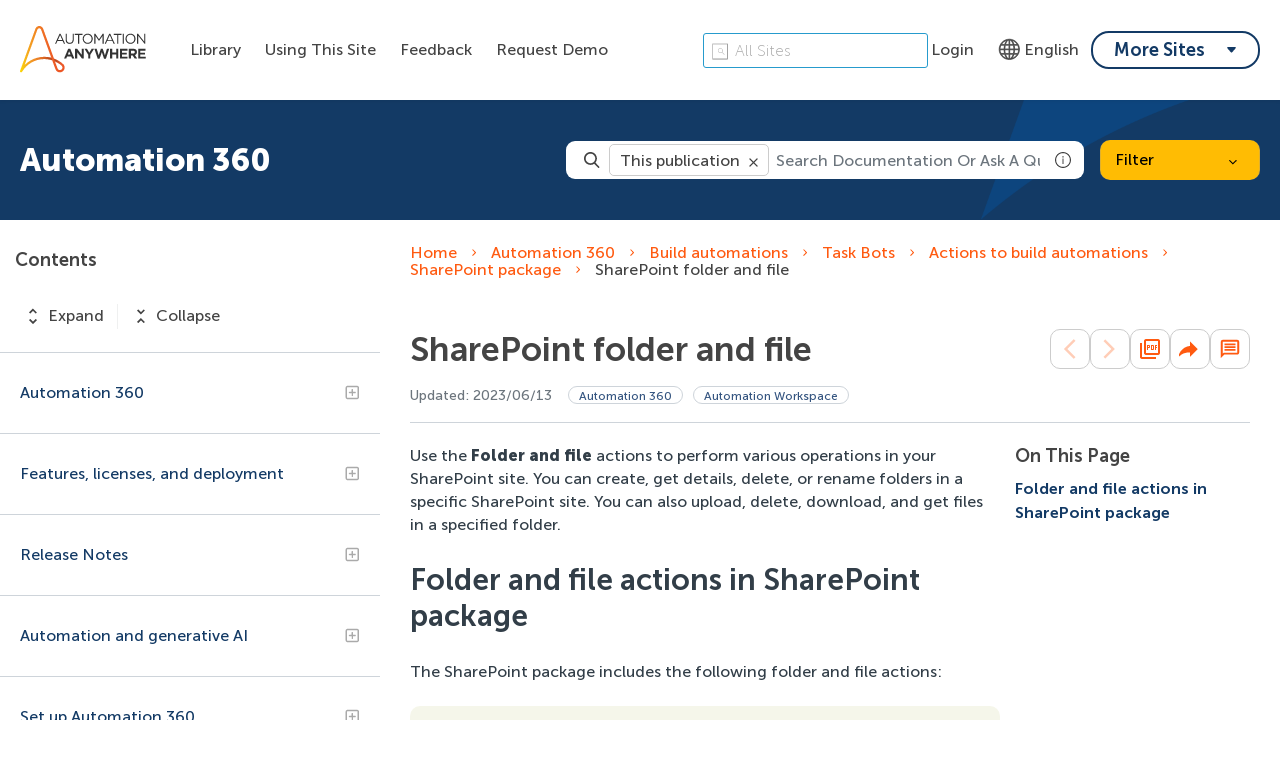

--- FILE ---
content_type: image/svg+xml
request_url: https://cdn.zoominsoftware.io/automationanywhere/public/assets/img/computer.svg?c0c1329a310e46d63996
body_size: 1107
content:
<?xml version="1.0" encoding="UTF-8"?>
<svg width="15px" height="11px" viewBox="0 0 15 11" version="1.1" xmlns="http://www.w3.org/2000/svg" xmlns:xlink="http://www.w3.org/1999/xlink">
	<g id="UI" stroke="none" stroke-width="1" fill="none" fill-rule="evenodd">
		<g id="UI-" transform="translate(-1129.000000, -565.000000)" fill="#fff" fill-rule="nonzero">
			<path d="M1142.05,565.270783 C1142.4625,565.270783 1142.8,565.603783 1142.8,566.023783 L1142.8,572.901283 C1142.8,573.067783 1142.665,573.202783 1142.5,573.202783 C1142.335,573.202783 1142.2,573.067783 1142.2,572.901283 L1142.2,566.023783 C1142.2,565.944283 1142.14,565.873033 1142.05,565.873033 L1130.9425,565.873033 C1130.86,565.873033 1130.7925,565.936033 1130.7925,566.023783 L1130.7925,572.901283 C1130.7925,573.067783 1130.6575,573.202783 1130.4925,573.202783 C1130.32,573.202783 1130.185,573.067783 1130.185,572.901283 L1130.185,566.023783 C1130.185,565.611283 1130.5225,565.270783 1130.9425,565.270783 Z M1136.5525,566.926783 C1137.37,566.926783 1137.8575,567.386533 1137.8575,568.155283 L1137.8575,568.598533 C1137.9175,568.702033 1137.9475,568.812283 1137.9475,568.931533 C1137.9475,569.113783 1137.8725,569.287783 1137.745,569.414533 C1137.6775,569.644783 1137.565,569.842783 1137.43,570.009283 L1137.43,570.032533 C1137.52,570.112033 1137.8275,570.318283 1138.9075,570.730033 C1139.0875,570.793783 1139.2075,570.976033 1139.2075,571.165783 L1139.2075,571.760533 C1139.2075,572.014033 1138.99,572.227783 1138.735,572.227783 L1134.37,572.227783 C1134.1075,572.227783 1133.905,572.021533 1133.905,571.760533 L1133.905,571.165783 C1133.905,570.976033 1134.025,570.801283 1134.205,570.730033 C1135.285,570.318283 1135.6,570.112033 1135.675,570.032533 L1135.675,570.009283 C1135.54,569.842783 1135.4275,569.636533 1135.3525,569.414533 C1135.225,569.287783 1135.1575,569.113783 1135.1575,568.931533 C1135.1575,568.812283 1135.1875,568.702033 1135.2475,568.598533 L1135.2475,568.155283 C1135.2475,567.394033 1135.7425,566.926783 1136.5525,566.926783 Z M1136.575,567.529033 C1136.1025,567.529033 1135.87,567.735283 1135.87,568.155283 L1135.87,568.685533 C1135.87,568.757533 1135.8475,568.820533 1135.795,568.876033 C1135.78,568.891783 1135.7725,568.907533 1135.7725,568.931533 C1135.7725,568.978783 1135.795,568.994533 1135.81,569.002783 C1135.8625,569.042533 1135.9075,569.105533 1135.9225,569.169283 C1135.9825,569.375533 1136.0725,569.557783 1136.2,569.684533 C1136.26,569.740033 1136.29,569.811283 1136.305,569.898283 L1136.305,570.136033 C1136.305,570.167533 1136.2975,570.191533 1136.29,570.223033 C1136.23,570.429283 1136.0425,570.674533 1134.5275,571.261033 L1134.5275,571.633783 L1138.6375,571.633783 L1138.6375,571.261033 C1137.13,570.674533 1136.9425,570.436783 1136.875,570.223033 C1136.8675,570.199033 1136.86,570.167533 1136.86,570.136033 L1136.86,569.898283 C1136.86,569.818783 1136.89,569.740033 1136.95,569.684533 C1137.07,569.557783 1137.1675,569.383033 1137.2275,569.169283 C1137.25,569.098033 1137.2875,569.042533 1137.34,569.002783 C1137.355,568.994533 1137.3775,568.971283 1137.3775,568.931533 C1137.3775,568.907533 1137.3625,568.884283 1137.355,568.876033 C1137.3025,568.820533 1137.28,568.757533 1137.28,568.685533 L1137.28,568.155283 C1137.28,567.719533 1137.055,567.529033 1136.575,567.529033 Z M1143.7075,573.923533 L1137.28,573.923533 C1137.115,573.923533 1136.98,574.058533 1136.98,574.225033 L1136.98,574.383283 L1136.0275,574.383283 L1136.0275,574.225033 C1136.0275,574.058533 1135.8925,573.923533 1135.7275,573.923533 L1129.3,573.923533 C1129.135,573.923533 1129,574.058533 1129,574.225033 L1129,575.136283 C1129,575.579533 1129.36,575.936533 1129.8025,575.936533 L1143.1975,575.936533 C1143.64,575.936533 1144,575.579533 1144,575.136283 L1144,574.225033 C1144.0075,574.058533 1143.8725,573.923533 1143.7075,573.923533 Z M1143.4075,575.136283 C1143.4075,575.246533 1143.3175,575.334283 1143.205,575.334283 L1129.81,575.334283 C1129.6975,575.334283 1129.6075,575.246533 1129.6075,575.136283 L1129.6075,574.525783 L1135.4425,574.525783 C1135.495,574.787533 1135.7275,574.985533 1136.005,574.985533 L1137.01,574.985533 C1137.2875,574.985533 1137.52,574.787533 1137.5725,574.525783 L1143.4075,574.525783 L1143.4075,575.136283 L1143.4075,575.136283 Z" id="Combined-Shape">
			</path>
		</g>
	</g>
</svg>
